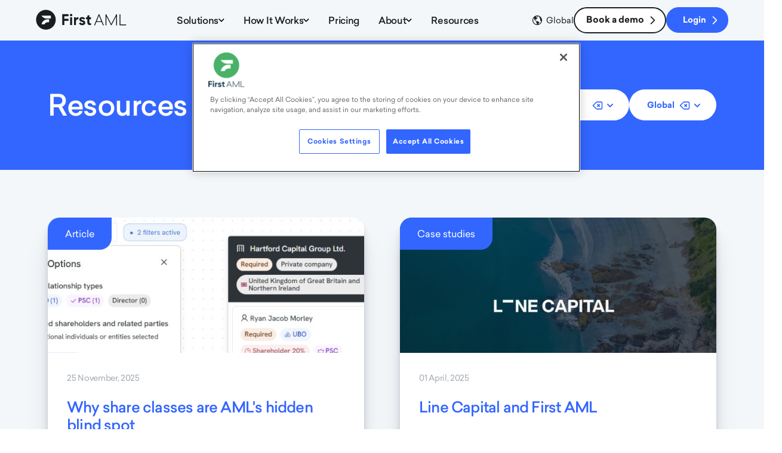

--- FILE ---
content_type: text/html; charset=utf-8
request_url: https://www.firstaml.com/resources/?topic=financial-services
body_size: 15329
content:
<!DOCTYPE html>
<html lang="en-US" class="no-js">
<head>
  <title>Resources | First AML</title>
  <meta http-equiv="X-UA-Compatible" content="IE=edge"/>
  <meta name="viewport" content="width=device-width, initial-scale=1">
  <meta http-equiv="Content-type" content="text/html; charset=utf-8"/>
  
  
  <meta name="apple-mobile-web-app-capable" content="yes">
  <meta name="theme-color" content="#f26522">

  <meta name="title" content="Resources | First AML"/>
  <meta name="description" content="Keep up-to-date with the latest in AML and find useful AML resources here."/>
  
  <link rel="alternate" hreflang="en-au" href="https://www.firstaml.com/au/resources/" />
  <link rel="alternate" hreflang="en-gb" href="https://www.firstaml.com/uk/resources/" />
  <link rel="alternate" hreflang="en-nz" href="https://www.firstaml.com/nz/resources/" />
  <link rel="alternate" hreflang="x-default" href="https://www.firstaml.com/resources/" />
    
  <meta itemprop="name" content="Resources">
  <meta itemprop="description" content="Keep up-to-date with the latest in AML and find useful AML resources here.">
  <meta itemprop="image" content="https://www.firstaml.com/assets/Uploads/logos/firstaml-logos/firstaml__FillWzYwMCwzMzVd.jpg">
  
  <meta name="twitter:card" content="summary_large_image">
  <meta name="twitter:site" content="">
  <meta name="twitter:title" content="Resources">
  <meta name="twitter:description" content="Keep up-to-date with the latest in AML and find useful AML resources here.">
  <meta name="twitter:image:src" content="https://www.firstaml.com/assets/Uploads/logos/firstaml-logos/firstaml__FillWzEyMDAsNjI4XQ.jpg">
  
  <meta property="og:title" content="Resources" />
  <meta property="og:type" content="article" />
  <meta property="og:url" content="https://www.firstaml.com/resources/" />
  <meta property="og:image" content="https://www.firstaml.com/assets/Uploads/logos/firstaml-logos/firstaml__FillWzYwMCwzMzVd.jpg" />
  <meta property="og:description" content="Keep up-to-date with the latest in AML and find useful AML resources here." />
  <meta property="og:site_name" content="First AML" />
  
  <script>
  window.addEventListener("message", function (message) {
    if (message.data.event == "pardot_form_submit") {

      window.dataLayer = window.dataLayer || [];
      function gtag(){dataLayer.push(arguments)};

      var redirectTo = '';

      try {
        gtag('set', 'user_data', {
          email: message.data.ec_data.sha256_email_address
        })
      } catch(e) {}

      try {
        var url = message.data.redirect_to
        if (typeof url === 'string' && url.startsWith('https://www.firstaml.com')) {
          redirectTo = url
        }
      } catch(e) {}

      try {
        // Send event
        dataLayer.push({
          'event': "pardot_form_submit",
          'form_name': message.data.form_name,
          'ec_data': message.data.ec_data,
          'eventCallback': function () {
            if (redirectTo) {
              window.location = redirectTo
            }
          },
          'eventTimeout' : 2000
        });
        
      } catch(e) { 
        console.warn(e, redirectTo)
        if (redirectTo) {
          window.location = redirectTo
        }
      }
    }
  });
</script>


  <link rel="dns-prefetch" href="https://www.google-analytics.com">
  <link rel="dns-prefetch" href="https://www.googletagmanager.com/">

  <link rel="apple-touch-icon-precomposed" sizes="144x144" href="/_static/firstaml/images/f/apple-touch-icon-144x144.png" />
  <link rel="icon" type="image/png" href="/_static/firstaml/images/f/favicon-96x96.png" sizes="96x96" />
  <link rel="icon" type="image/png" href="/_static/firstaml/images/f/favicon-32x32.png" sizes="32x32" />
  <link rel="icon" type="image/png" href="/_static/firstaml/images/f/favicon-16x16.png" sizes="16x16" />
  <meta name="msapplication-TileImage" content="/_static/firstaml/images/f/mstile-144x144.png" />

  

  <link nonce="" rel="preload" href="/_static/firstaml/dist/vendor.8a3d31ed.js" as="script" crossorigin="true">
  <link nonce="" rel="preload" href="/_static/firstaml/dist/main.8dba7b13.js" as="script" crossorigin="true">

  
    
    <link rel="stylesheet" href="/_static/firstaml/dist/main.e42fda0fac2e324f99c7.css">
    <link rel="stylesheet" href="//fast.fonts.net/t/1.css?apiType=css&projectid=414ccb46-d269-4f3f-b25a-956e0a89c34c">
    
  

  <style>
    [v-cloak] { display: none !important; }
  </style>

  
    
    <!-- Google Tag Manager -->
    <script id="gtmScript" nonce="">(function(w,d,s,l,i){w[l]=w[l]||[];w[l].push({'gtm.start':
    new Date().getTime(),event:'gtm.js'});var f=d.getElementsByTagName(s)[0],
    j=d.createElement(s),dl=l!='dataLayer'?'&l='+l:'';j.async=true;j.src=
    'https://www.googletagmanager.com/gtm.js?id='+i+dl;var n=d.querySelector('[nonce]');
    n&&j.setAttribute('nonce',n.nonce||n.getAttribute('nonce'));f.parentNode.insertBefore(j,f);
    })(window,document,'script','dataLayer','GTM-M25HX89');</script>
    <!-- End Google Tag Manager -->
    
  
  
</head>
<body >
  <div id="loading-screen"></div>

  
    
    <!-- Google Tag Manager (noscript) -->
    <noscript><iframe src="https://www.googletagmanager.com/ns.html?id=GTM-M25HX89" height="0" width="0" style="display:none;visibility:hidden"></iframe></noscript>
    <!-- End Google Tag Manager (noscript) -->
    
  

  <!--[if lt IE 10]>
  <p class="browserupgrade">You are using an <strong>outdated</strong> browser. Please <a href="http://browsehappy.com/">upgrade your browser</a> to improve your experience.</p>
  <![endif]-->

  <svg class="u-hide">
  <symbol id="facebook-icon" width="48" height="48" viewBox="0 0 48 48" fill="currentColor" ><path d="M0 24C0 10.7452 10.7452 0 24 0C37.2548 0 48 10.7452 48 24C48 37.2548 37.2548 48 24 48C10.7452 48 0 37.2548 0 24ZM26.5016 38.1115V25.0542H30.1059L30.5836 20.5546H26.5016L26.5077 18.3025C26.5077 17.1289 26.6192 16.5001 28.3048 16.5001H30.5581V12H26.9532C22.6231 12 21.0991 14.1828 21.0991 17.8536V20.5551H18.4V25.0547H21.0991V38.1115H26.5016Z" /></symbol>
  <symbol id="linkedin-icon" width="48" height="48" viewBox="0 0 48 48" fill="currentColor"><path d="M0 24C0 10.7452 10.7452 0 24 0C37.2548 0 48 10.7452 48 24C48 37.2548 37.2548 48 24 48C10.7452 48 0 37.2548 0 24ZM16.9605 19.8778H11.5216V36.2196H16.9605V19.8778ZM17.3188 14.8227C17.2835 13.2204 16.1377 12 14.277 12C12.4164 12 11.2 13.2204 11.2 14.8227C11.2 16.3918 12.3805 17.6473 14.2064 17.6473H14.2412C16.1377 17.6473 17.3188 16.3918 17.3188 14.8227ZM36.5754 26.8497C36.5754 21.8303 33.8922 19.4941 30.3131 19.4941C27.4254 19.4941 26.1326 21.0802 25.4107 22.1929V19.8783H19.9711C20.0428 21.4117 19.9711 36.22 19.9711 36.22H25.4107V27.0934C25.4107 26.605 25.446 26.1178 25.5898 25.7681C25.9829 24.7924 26.8779 23.7822 28.3805 23.7822C30.3494 23.7822 31.1365 25.2807 31.1365 27.4767V36.2196H36.5752L36.5754 26.8497Z" /></symbol>
  <symbol id="twitter-icon" width="48" height="48" viewBox="0 0 48 48" fill="currentColor"><path d="M0 24C0 10.7452 10.7452 0 24 0C37.2548 0 48 10.7452 48 24C48 37.2548 37.2548 48 24 48C10.7452 48 0 37.2548 0 24ZM23.2812 19.5075L23.3316 20.338L22.4922 20.2363C19.4369 19.8465 16.7677 18.5245 14.5013 16.3043L13.3934 15.2027L13.108 16.0162C12.5036 17.8296 12.8897 19.7448 14.1488 21.0328C14.8203 21.7446 14.6692 21.8463 13.5109 21.4226C13.108 21.287 12.7554 21.1854 12.7219 21.2362C12.6044 21.3548 13.0073 22.8971 13.3262 23.5072C13.7627 24.3546 14.6524 25.1851 15.6261 25.6766L16.4487 26.0664L15.475 26.0833C14.5349 26.0833 14.5013 26.1003 14.6021 26.4562C14.9378 27.5578 16.264 28.7272 17.7413 29.2357L18.7822 29.5916L17.8756 30.1339C16.5326 30.9135 14.9546 31.3542 13.3766 31.3881C12.6211 31.405 12 31.4728 12 31.5237C12 31.6931 14.0481 32.6422 15.24 33.0151C18.8157 34.1167 23.063 33.6422 26.2526 31.7609C28.5189 30.422 30.7852 27.7612 31.8428 25.1851C32.4136 23.8123 32.9844 21.304 32.9844 20.1007C32.9844 19.3211 33.0347 19.2194 33.9748 18.2872C34.5288 17.7449 35.0492 17.1517 35.15 16.9822C35.3178 16.6602 35.3011 16.6602 34.4449 16.9483C33.018 17.4568 32.8165 17.389 33.5216 16.6263C34.042 16.084 34.6631 15.101 34.6631 14.8129C34.6631 14.762 34.4113 14.8468 34.1259 14.9993C33.8238 15.1688 33.1523 15.423 32.6486 15.5756L31.7421 15.8637L30.9195 15.3044C30.4663 14.9993 29.8283 14.6604 29.4926 14.5587C28.6364 14.3214 27.327 14.3553 26.5548 14.6265C24.4563 15.3891 23.1301 17.3551 23.2812 19.5075Z" /></symbol>
  <symbol id="wechat-icon" width="48" height="48" viewBox="0 0 48 48" fill="currentColor"><path d="M0 24C0 10.7452 10.7452 0 24 0C37.2548 0 48 10.7452 48 24C48 37.2548 37.2548 48 24 48C10.7452 48 0 37.2548 0 24ZM30.2424 19.2856C30.404 19.2856 30.564 19.2872 30.7232 19.296C29.8816 14.7096 25.1448 11.2 19.428 11.2C13.116 11.2 8 15.4792 8 20.7576C8 23.8528 9.7584 26.604 12.4856 28.3504C12.5208 28.3728 12.5904 28.4168 12.5904 28.4168L11.4864 31.8752L15.6176 29.7712C15.6176 29.7712 15.7472 29.808 15.812 29.8272C16.9472 30.1432 18.1648 30.3144 19.428 30.3144C19.6856 30.3144 19.9416 30.304 20.196 30.2912C19.9616 29.564 19.8328 28.8 19.8328 28.0112C19.8328 23.1912 24.4952 19.2856 30.2424 19.2856ZM20.6729 28.0673C20.6729 32.5273 24.9969 36.1425 30.3297 36.1425C31.3961 36.1425 32.4249 35.9969 33.3833 35.7289C33.4385 35.7145 33.5481 35.6817 33.5481 35.6817L37.0369 37.4609L36.1041 34.5377C36.1041 34.5377 36.1633 34.5009 36.1929 34.4825C38.4961 33.0073 39.9825 30.6833 39.9825 28.0673C39.9825 23.6089 35.6601 19.9937 30.3297 19.9937C24.9969 19.9937 20.6729 23.6089 20.6729 28.0673Z" /><path d="M23.4048 15.9128C24.2912 15.9128 25.0088 16.6072 25.0088 17.4656C25.0088 18.3232 24.2912 19.02 23.4048 19.02C22.5176 19.02 21.8008 18.3232 21.8008 17.4656C21.8008 16.6072 22.5176 15.9128 23.4048 15.9128" /><path d="M32.332 25.2857C32.332 24.5625 32.9384 23.9745 33.6872 23.9745C34.4368 23.9745 35.0432 24.5625 35.0432 25.2857C35.0432 26.0121 34.4368 26.6009 33.6872 26.6009C32.9384 26.6009 32.332 26.0121 32.332 25.2857" /><path d="M25.6128 25.2857C25.6128 24.5625 26.2208 23.9745 26.9688 23.9745C27.7184 23.9745 28.3256 24.5625 28.3256 25.2857C28.3256 26.0121 27.7184 26.6009 26.9688 26.6009C26.2208 26.6009 25.6128 26.0121 25.6128 25.2857" /><path d="M15.4512 19.02C14.5648 19.02 13.8464 18.3232 13.8464 17.4656C13.8464 16.6072 14.5648 15.9128 15.4512 15.9128C16.3376 15.9128 17.0576 16.6072 17.0576 17.4656C17.0576 18.3232 16.3376 19.02 15.4512 19.02" /></symbol>
  <symbol id="vimeo-icon" width="48" height="48" viewBox="0 0 48 48" fill="currentColor"><path d="M0 24C0 10.7452 10.7452 0 24 0C37.2548 0 48 10.7452 48 24C48 37.2548 37.2548 48 24 48C10.7452 48 0 37.2548 0 24ZM37.586 19.362C37.757 15.6108 36.3612 13.6919 33.4021 13.6052C29.4108 13.4767 26.7067 15.7281 25.2909 20.3633C26.0222 20.0498 26.7333 19.8911 27.4228 19.8911C28.8874 19.8911 29.5337 20.7147 29.3613 22.3576C29.2743 23.3533 28.628 24.802 27.4228 26.7056C26.2152 28.6106 25.3092 29.5624 24.7071 29.5624C23.9309 29.5624 23.2199 28.0962 22.5729 25.1607C22.3557 24.2995 21.9682 22.0993 21.4086 18.561C20.8908 15.282 19.5112 13.7503 17.2708 13.9659C16.3223 14.0526 14.8982 14.9144 13.0025 16.5517C11.6233 17.8021 10.2214 19.0508 8.8 20.2992L10.1543 22.0441C11.4453 21.1415 12.1991 20.6881 12.4147 20.6881C13.4037 20.6881 14.3276 22.2387 15.1898 25.3367C15.9649 28.1779 16.7391 31.0188 17.5139 33.86C18.6746 36.9595 20.0951 38.5082 21.7746 38.5082C24.4836 38.5082 27.7967 35.9632 31.7123 30.8756C35.5 26.0032 37.4578 22.1654 37.586 19.362Z" /></symbol>
  <symbol id="youtube-icon" width="48" height="48" viewBox="0 0 48 48" fill="currentColor"><path d="M0 24C0 10.7452 10.7452 0 24 0C37.2548 0 48 10.7452 48 24C48 37.2548 37.2548 48 24 48C10.7452 48 0 37.2548 0 24ZM36.265 18.0732C35.9706 16.9422 35.1031 16.0516 34.0016 15.7493C32.0054 15.2 24 15.2 24 15.2C24 15.2 15.9946 15.2 13.9983 15.7493C12.8967 16.0516 12.0292 16.9422 11.7348 18.0732C11.2 20.123 11.2 24.4 11.2 24.4C11.2 24.4 11.2 28.6768 11.7348 30.7268C12.0292 31.8578 12.8967 32.7484 13.9983 33.0508C15.9946 33.6 24 33.6 24 33.6C24 33.6 32.0054 33.6 34.0016 33.0508C35.1031 32.7484 35.9706 31.8578 36.265 30.7268C36.8 28.6768 36.8 24.4 36.8 24.4C36.8 24.4 36.8 20.123 36.265 18.0732Z" /><path d="M21.6001 28.8V20.8L28.0001 24.8001L21.6001 28.8Z" /></symbol>
  <symbol id="instagram-icon" width="48" height="48" viewBox="0 0 48 48" fill="currentColor" ><path d="M0 24C0 10.7452 10.7452 0 24 0C37.2548 0 48 10.7452 48 24C48 37.2548 37.2548 48 24 48C10.7452 48 0 37.2548 0 24ZM24.0012 11.2C20.5249 11.2 20.0886 11.2152 18.7233 11.2773C17.3606 11.3397 16.4305 11.5555 15.6166 11.872C14.7747 12.1989 14.0606 12.6363 13.3491 13.348C12.6371 14.0595 12.1997 14.7736 11.8717 15.6152C11.5544 16.4294 11.3384 17.3598 11.2771 18.7219C11.216 20.0873 11.2 20.5238 11.2 24.0001C11.2 27.4764 11.2155 27.9114 11.2773 29.2767C11.34 30.6394 11.5557 31.5695 11.872 32.3834C12.1992 33.2253 12.6365 33.9394 13.3483 34.6509C14.0595 35.3629 14.7736 35.8013 15.615 36.1283C16.4294 36.4448 17.3598 36.6605 18.7222 36.7229C20.0876 36.7851 20.5236 36.8003 23.9996 36.8003C27.4762 36.8003 27.9111 36.7851 29.2765 36.7229C30.6391 36.6605 31.5703 36.4448 32.3848 36.1283C33.2264 35.8013 33.9394 35.3629 34.6506 34.6509C35.3626 33.9394 35.8 33.2253 36.128 32.3837C36.4427 31.5695 36.6587 30.6391 36.7227 29.277C36.784 27.9116 36.8 27.4764 36.8 24.0001C36.8 20.5238 36.784 20.0876 36.7227 18.7222C36.6587 17.3595 36.4427 16.4294 36.128 15.6155C35.8 14.7736 35.3626 14.0595 34.6506 13.348C33.9386 12.636 33.2266 12.1987 32.384 11.872C31.5679 11.5555 30.6373 11.3397 29.2746 11.2773C27.9092 11.2152 27.4746 11.2 23.9972 11.2H24.0012Z" /><path d="M22.8529 13.5067C23.1937 13.5062 23.574 13.5067 24.0012 13.5067C27.4188 13.5067 27.8239 13.519 29.1735 13.5803C30.4215 13.6374 31.0989 13.8459 31.5501 14.0211C32.1474 14.2531 32.5733 14.5304 33.021 14.9784C33.469 15.4264 33.7464 15.8531 33.9789 16.4505C34.1541 16.9011 34.3629 17.5785 34.4197 18.8265C34.481 20.1758 34.4944 20.5812 34.4944 23.9972C34.4944 27.4132 34.481 27.8186 34.4197 29.1679C34.3626 30.4159 34.1541 31.0933 33.9789 31.5439C33.7469 32.1413 33.469 32.5666 33.021 33.0144C32.573 33.4624 32.1477 33.7397 31.5501 33.9717C31.0994 34.1477 30.4215 34.3557 29.1735 34.4128C27.8242 34.4741 27.4188 34.4874 24.0012 34.4874C20.5833 34.4874 20.1782 34.4741 18.8289 34.4128C17.5809 34.3552 16.9035 34.1466 16.4521 33.9714C15.8547 33.7394 15.428 33.4621 14.98 33.0141C14.532 32.5661 14.2547 32.1405 14.0222 31.5429C13.847 31.0922 13.6382 30.4149 13.5814 29.1669C13.52 27.8175 13.5078 27.4122 13.5078 23.994C13.5078 20.5758 13.52 20.1726 13.5814 18.8233C13.6384 17.5753 13.847 16.8979 14.0222 16.4467C14.2542 15.8494 14.532 15.4227 14.98 14.9747C15.428 14.5267 15.8547 14.2494 16.4521 14.0168C16.9033 13.8408 17.5809 13.6328 18.8289 13.5755C20.0097 13.5222 20.4673 13.5062 22.8529 13.5035V13.5067ZM30.8338 15.632C29.9858 15.632 29.2978 16.3193 29.2978 17.1675C29.2978 18.0155 29.9858 18.7035 30.8338 18.7035C31.6818 18.7035 32.3698 18.0155 32.3698 17.1675C32.3698 16.3195 31.6818 15.632 30.8338 15.632ZM24.0012 17.4267C20.371 17.4267 17.4278 20.37 17.4278 24.0001C17.4278 27.6303 20.371 30.5722 24.0012 30.5722C27.6314 30.5722 30.5735 27.6303 30.5735 24.0001C30.5735 20.37 27.6314 17.4267 24.0012 17.4267Z" /><path d="M24.0012 19.7334C26.3575 19.7334 28.2679 21.6436 28.2679 24.0001C28.2679 26.3564 26.3575 28.2668 24.0012 28.2668C21.6446 28.2668 19.7345 26.3564 19.7345 24.0001C19.7345 21.6436 21.6446 19.7334 24.0012 19.7334Z" /></symbol>
  <symbol id="whatsapp-icon" width="48" height="48" viewBox="0 0 48 48" fill="currentColor"><path d="M24 48C10.7452 48 0 37.2548 0 24C0 10.7452 10.7452 0 24 0C37.2548 0 48 10.7452 48 24C48 37.2548 37.2548 48 24 48ZM24.7911 37.3525C32.6595 37.3493 39.059 30.9483 39.0621 23.0815C39.0637 19.2683 37.5806 15.6828 34.8862 12.9854C32.1918 10.2879 28.6086 8.80165 24.7909 8.8C16.9248 8.8 10.5228 15.2017 10.5196 23.0702C10.5186 25.5855 11.1757 28.0405 12.4246 30.2048L10.4 37.6L17.9653 35.6155C20.0498 36.7524 22.3967 37.3517 24.7852 37.3525H24.7911Z" /><path d="M18.3159 33.0319L13.8265 34.2096L15.0248 29.8324L14.7428 29.3836C13.5554 27.4951 12.9283 25.3124 12.9292 23.0711C12.9318 16.5311 18.2529 11.2104 24.7958 11.2104C27.964 11.2115 30.9422 12.4469 33.1817 14.689C35.4212 16.9311 36.6538 19.9112 36.6526 23.0807C36.6499 29.6212 31.3289 34.9424 24.7911 34.9424H24.7863C22.6578 34.9415 20.5702 34.3697 18.749 33.289L18.3159 33.0319ZM31.9808 26.4751C31.8917 26.3264 31.654 26.2372 31.2974 26.0586C30.9408 25.8801 29.1877 25.0176 28.8608 24.8985C28.534 24.7795 28.2961 24.7201 28.0585 25.0769C27.8208 25.4339 27.1374 26.2372 26.9294 26.4751C26.7214 26.7131 26.5133 26.7429 26.1569 26.5644C25.8003 26.3859 24.6513 26.0094 23.2893 24.7945C22.2292 23.8489 21.5135 22.6813 21.3055 22.3243C21.0975 21.9673 21.2834 21.7743 21.4619 21.5965C21.6223 21.4367 21.8185 21.1799 21.9968 20.9718C22.1751 20.7636 22.2345 20.6148 22.3533 20.377C22.4722 20.1389 22.4128 19.9307 22.3236 19.7522C22.2345 19.5737 21.5213 17.8185 21.2242 17.1045C20.9347 16.4092 20.6408 16.5034 20.4219 16.4924C20.2141 16.482 19.9762 16.4798 19.7385 16.4798C19.5008 16.4798 19.1144 16.569 18.7876 16.926C18.4607 17.283 17.5395 18.1457 17.5395 19.9008C17.5395 21.656 18.8173 23.3516 18.9956 23.5896C19.1739 23.8276 21.51 27.4293 25.0871 28.9739C25.9379 29.3413 26.602 29.5607 27.12 29.725C27.9742 29.9965 28.7516 29.9582 29.3659 29.8663C30.0511 29.764 31.4756 29.0038 31.7729 28.1709C32.0699 27.3378 32.0699 26.6238 31.9808 26.4751Z" /></symbol>
  <symbol id="icon-play" class="c-icon-play" width="37" height="45" viewBox="0 0 37 45" fill="currentColor"><path d="M37 22.469C37 23.0546 36.8073 23.5303 36.4219 23.8962C36.0365 24.2622 35.8438 24.4451 35.8438 24.4451L4.19141 44.2794C3.03515 45.0601 2.04753 45.2064 1.22852 44.7185C0.409501 44.2306 0 43.2547 0 41.7909V3.22032C0 1.75653 0.409501 0.780688 1.22852 0.292758C2.04753 -0.195171 3.03515 -0.0731906 4.19141 0.658703L35.8438 20.5661C35.8438 20.5661 36.0365 20.7491 36.4219 21.115C36.8073 21.481 37 21.9323 37 22.469Z" /></symbol>
  <symbol id="icon-stop" class="c-icon-stop" width="45" height="45" viewBox="0 0 45 45" fill="currentColor"><rect width="45" height="45" rx="3" /></symbol> 
  <symbol id="regions-icon" width="16" height="16" viewBox="0 0 16 16" fill="currentColor"><path d="M2.34615 2.34615C3.91026 0.782044 5.79486 0 8 0C10.2051 0 12.0897 0.782044 13.6538 2.34615C15.218 3.91026 16 5.79486 16 8C16 10.2051 15.218 12.0897 13.6538 13.6538C12.0897 15.218 10.2051 16 8 16C5.79486 16 3.91026 15.218 2.34615 13.6538C0.782044 12.0897 0 10.2051 0 8C0 5.79486 0.782044 3.91026 2.34615 2.34615ZM7.15385 14.8077C7.20513 14.7051 7.27564 14.5641 7.36538 14.3846C7.45513 14.2051 7.52564 14.0641 7.57692 13.9615C7.62821 13.859 7.65385 13.75 7.65385 13.6346C7.65385 13.5192 7.58974 13.4103 7.46154 13.3077C7.05128 12.9487 6.75641 12.6795 6.57692 12.5C6.52564 12.4487 6.44872 12.3013 6.34615 12.0577C6.24359 11.8141 6.20513 11.6667 6.23077 11.6154C6.35898 11.3846 6.46154 11.0769 6.53846 10.6923C6.61539 10.3846 6.44872 10.1026 6.03846 9.84615C5.85897 9.74359 5.67949 9.61539 5.5 9.46154C5.32051 9.30769 5.1218 9.14103 4.90385 8.96154C4.6859 8.78205 4.51282 8.64103 4.38462 8.53846C3.92307 8.20513 3.66667 7.96154 3.61538 7.80769C3.38461 7.14102 3.25641 6.78205 3.23077 6.73077C3 6.39743 2.85897 6.04487 2.80769 5.67308C2.75641 5.30128 2.76923 4.91026 2.84615 4.5C2.84615 4.32051 2.82051 4 2.76923 3.53846C1.6923 4.76924 1.15385 6.2564 1.15385 8C1.15385 9.89745 1.82051 11.5128 3.15385 12.8462C4.25642 13.9487 5.58974 14.6026 7.15385 14.8077ZM12.8462 12.8462C13.7436 11.9487 14.3462 10.8974 14.6538 9.69231L13.9231 9.61538C13.3846 9 13.0897 8.42308 13.0385 7.88462C13.0128 7.65384 13 7.29487 13 6.80769C13 6.32051 12.9744 5.94872 12.9231 5.69231C12.8718 5.46154 12.6987 5.14103 12.4038 4.73077C12.109 4.32051 11.9359 4.05128 11.8846 3.92308C11.8077 3.74359 11.6859 3.47436 11.5192 3.11538C11.3526 2.75641 11.2179 2.48718 11.1154 2.30769C11.141 2.30769 11.1859 2.32051 11.25 2.34615C11.3141 2.37179 11.359 2.39744 11.3846 2.42308C11.641 2.37179 11.8205 2.34615 11.9231 2.34615C11.1026 1.75641 10.1282 1.38462 9 1.23077V1.53846L9.15385 1.88462L8.61538 2.38462L8.26923 2.26923L7.88462 1.88462L7.5 1.42308L6.96154 1.23077C6.42307 1.30769 5.84616 1.47436 5.23077 1.73077V2C5.30769 1.94872 5.44872 1.89744 5.65385 1.84615C5.85898 1.79487 6.01282 1.74359 6.11538 1.69231C6.16667 1.66667 6.37179 1.78205 6.73077 2.03846C6.70513 2.0641 6.5641 2.1859 6.30769 2.40385C6.05128 2.6218 5.91026 2.76923 5.88462 2.84615C5.88462 2.87179 5.92949 2.92949 6.01923 3.01923C6.10897 3.10897 6.15385 3.17949 6.15385 3.23077C6.15385 3.30769 6.14744 3.41667 6.13462 3.55769C6.12179 3.69872 6.11538 3.80769 6.11538 3.88462C6.65385 3.34615 6.9359 3.07692 6.96154 3.07692C7.19231 3.02564 7.47436 3.13461 7.80769 3.40385C8.14103 3.67308 8.33333 3.89744 8.38462 4.07692C8.41026 4.15385 8.35898 4.26282 8.23077 4.40385C8.10256 4.54487 7.89744 4.73077 7.61538 4.96154C7.33333 5.19231 7.16667 5.33333 7.11538 5.38462C7.0641 5.4359 6.94872 5.51923 6.76923 5.63462C6.58974 5.75 6.46154 5.85897 6.38462 5.96154C6.30769 6.0641 6.29487 6.17949 6.34615 6.30769C6.60257 6.82052 6.66667 7.1282 6.53846 7.23077C6.48718 7.28205 6.42308 7.28846 6.34615 7.25C6.26923 7.21154 6.21154 7.16667 6.17308 7.11538C6.13462 7.0641 6.08333 7 6.01923 6.92308C5.95513 6.84615 5.91026 6.79487 5.88462 6.76923C5.73077 6.58974 5.24359 6.5 4.42308 6.5C4.42308 7.32052 4.61538 7.87179 5 8.15385C6.05129 8.92308 6.65385 9.34615 6.80769 9.42308C6.96154 9.5 7.26923 9.5 7.73077 9.42308C8.19231 9.34615 8.48718 9.35897 8.61538 9.46154C9.46154 10.0513 10.0641 10.4231 10.4231 10.5769C10.6538 10.6538 10.9103 10.8269 11.1923 11.0962C11.4744 11.3654 11.5513 11.5897 11.4231 11.7692C11.0897 12.2821 10.9103 12.5769 10.8846 12.6538C10.6795 13.0897 10.4231 13.4103 10.1154 13.6154C9.78205 13.8718 9.51282 14.2436 9.30769 14.7308C10.6923 14.4487 11.8718 13.8205 12.8462 12.8462Z" /></symbol>
  <symbol id="icon-play-grad" viewBox="0 0 71.42 71.42"><defs><style nonce="">.cls-1{stroke-miterlimit:10;stroke-width:0.59px;stroke:url(#linear-gradient);}.cls-2{fill:#fff;}</style><linearGradient id="linear-gradient" x1="10.46" y1="10.46" x2="60.96" y2="60.96" gradientUnits="userSpaceOnUse"><stop offset="0" stop-color="#e6e6ff" stop-opacity="0.6"/><stop offset="1" stop-color="#505064" stop-opacity="0.4"/></linearGradient></defs><circle class="cls-1" cx="35.71" cy="35.71" r="35.42"/><path class="cls-2" d="M48.55,35c.21.1.32.36.32.78s-.11.67-.32.78L29.8,47.35h-.47q-.78,0-.78-.63V25c0-.63.26-.94.78-.94a1.17,1.17,0,0,1,.47.15Z"/></symbol>
  <symbol id="icon-burger" fill="none" viewBox="0 0 24 24" stroke="currentColor" stroke-width="2"><path stroke-linecap="round" stroke-linejoin="round" d="M4 6h16M4 12h16M4 18h16" /></symbol>
  <symbol id="icon-close" fill="none" viewBox="0 0 24 24" stroke="currentColor" stroke-width="2"><path stroke-linecap="round" stroke-linejoin="round" d="M6 18L18 6M6 6l12 12" /></symbol>
  <symbol id="icon-select" viewBox="0 0 20 20" fill="currentColor" stroke-width="1"><path fill-rule="evenodd" d="M5.293 7.293a1 1 0 011.414 0L10 10.586l3.293-3.293a1 1 0 111.414 1.414l-4 4a1 1 0 01-1.414 0l-4-4a1 1 0 010-1.414z" clip-rule="evenodd" /></symbol>
  <symbol id="icon-select-reset" fill="none" viewBox="0 0 24 24" stroke="currentColor" stroke-width="2"><path stroke-linecap="round" stroke-linejoin="round" d="M12 14l2-2m0 0l2-2m-2 2l-2-2m2 2l2 2M3 12l6.414 6.414a2 2 0 001.414.586H19a2 2 0 002-2V7a2 2 0 00-2-2h-8.172a2 2 0 00-1.414.586L3 12z" /></symbol>  
  <symbol id="icon-tag"viewBox="0 0 20 20" fill="currentColor"><path d="M19.3347 0H19.2931H19.2516H10.894C10.6722 0.0277779 10.4366 0.152777 10.1871 0.375L0.37422 10.2083C0.124739 10.4583 0 10.7708 0 11.1458C0 11.5208 0.124739 11.8333 0.37422 12.0833L7.90021 19.625C8.14969 19.875 8.46154 20 8.83576 20C9.20998 20 9.52183 19.875 9.77131 19.625L19.5842 9.79167C19.8337 9.54167 19.9584 9.30556 19.9584 9.08333V0.666667C19.9584 0.472221 19.903 0.312501 19.7921 0.1875C19.6812 0.0624995 19.5288 0 19.3347 0ZM18.6279 8.83333C18.6001 8.88889 18.5863 8.91667 18.5863 8.91667L8.85655 18.6667L1.33056 11.125L11.0603 1.375C11.088 1.375 11.1157 1.36111 11.1435 1.33333H18.6279V8.83333ZM16.1331 2.875C16.0222 2.98611 15.9667 3.13889 15.9667 3.33333C15.9667 3.52778 16.0291 3.6875 16.1538 3.8125C16.2786 3.9375 16.438 4 16.632 4C16.8261 4 16.9854 3.9375 17.1102 3.8125C17.2349 3.6875 17.2973 3.52778 17.2973 3.33333C17.2973 3.13889 17.2349 2.97917 17.1102 2.85417C16.9854 2.72917 16.8261 2.66667 16.632 2.66667C16.438 2.66667 16.2717 2.73611 16.1331 2.875Z" fill="currentColour"/></symbol>
  <symbol id="icon-left" fill="none" viewBox="0 0 24 24" stroke="currentColor" stroke-width="2"><path stroke-linecap="round" stroke-linejoin="round" d="M15 19l-7-7 7-7" /></symbol>
  <symbol id="icon-right" fill="none" viewBox="0 0 24 24" stroke="currentColor" stroke-width="2"><path stroke-linecap="round" stroke-linejoin="round" d="M9 5l7 7-7 7" /></symbol>
  <symbol id="icon-up" fill="none" viewBox="0 0 24 24" stroke="currentColor" stroke-width="2"><path stroke-linecap="round" stroke-linejoin="round" d="M5 15l7-7 7 7" /></symbol>
  <symbol id="icon-down" fill="none" viewBox="0 0 24 24" stroke="currentColor" stroke-width="2"><path stroke-linecap="round" stroke-linejoin="round" d="M19 9l-7 7-7-7" /></symbol>
  <symbol id="icon-tick" viewBox="0 0 26 26" fill="none"><path d="M13 26C20.1797 26 26 20.1797 26 13C26 5.8203 20.1797 0 13 0C5.8203 0 0 5.8203 0 13C0 20.1797 5.8203 26 13 26Z" fill="#49B269"/><path d="M7 13L11 17" stroke="white" stroke-width="3" stroke-linecap="round"/><path d="M11 17L19 9" stroke="white" stroke-width="3" stroke-linecap="round"/></symbol>
  <symbol id="icon-cross" viewBox="0 0 26 26" fill="none" ><path d="M13 26C20.1797 26 26 20.1797 26 13C26 5.8203 20.1797 0 13 0C5.8203 0 0 5.8203 0 13C0 20.1797 5.8203 26 13 26Z" fill="#A3ABB2"/><path d="M9 17L17 9" stroke="white" stroke-width="3" stroke-linecap="round"/><path d="M17 17L9 9" stroke="white" stroke-width="3" stroke-linecap="round"/></symbol>  
</svg>

  <div id="app" >
    <app-navigation v-slot="{ state }">
  <nav class="c-nav" :class="{'c-nav--open': state.menuOpenState, 'c-nav--stick': state.sticky, 'c-nav--up': state.up === true, 'c-nav--down': state.up === false }">
    <div class="c-nav__inner u-flex u-flex--yc u-px u-full-y">

      <a class="u-flex u-flex--yc u-py--1" href="/" title="First AML">
        <svg xmlns="http://www.w3.org/2000/svg" class="c-logo " viewBox="130 260 1166 260" fill="currentColor">
  <path d="M948.9,450.53l-15.59-38.42h-64.06l-15.75,38.42h-11.5l54.7-132.39h9.03l54.67,132.39h-11.5Zm-19.46-47.26l-28.14-69.07-28.32,69.07h56.46Z"/><polygon points="1110.32 450.53 1110.32 342.21 1054.62 450 1047.71 450 991.57 342.21 991.57 450.53 981.23 450.53 981.23 318.14 990.14 318.14 1051.21 434.6 1112.11 318.14 1121.02 318.14 1121.02 450.53 1110.32 450.53"/><polygon points="1233 441.15 1233 450.54 1151.77 450.54 1151.77 318.14 1162.19 318.14 1162.19 441.15 1233 441.15"/><polygon points="477.39 340.71 477.39 371.79 528.32 371.79 528.32 396.53 477.39 396.53 477.39 447.1 451.54 447.1 451.54 316.09 529.83 316.09 529.83 340.83 477.39 340.71"/><path d="M546.03,327.41c-.05-8.23,6.59-14.95,14.81-14.99,8.23-.05,14.95,6.58,15,14.81,.04,8.23-6.59,14.95-14.82,14.99h-.2c-8.13-.09-14.71-6.67-14.79-14.81m2.81,26.04h24.18v93.57h-24.18v-93.57Z"/><path d="M648.41,351.59v26.89c-12.55-1.52-28.47,4.12-28.47,23.77v44.79h-24.15v-93.57h24.17v16.1c4.79-12.74,16.65-17.98,28.45-17.98"/><path d="M733.92,419.76c0,20.23-17.6,29.96-37.63,29.96-18.73,0-32.6-7.86-39.35-22.27l20.96-11.82c2.63,7.69,8.92,12.19,18.39,12.19,7.67,0,12.93-2.63,12.93-8.07,0-13.68-48.36-6.17-48.36-39.15,0-19.09,16.31-29.78,35.65-29.78,15.17,0,28.3,6.92,35.65,19.85l-20.61,11.14c-2.57-5.95-8.5-9.74-14.97-9.55-5.99,0-10.87,2.63-10.87,7.69-.09,13.96,48.21,5.34,48.21,39.81"/><path d="M783.5,376.7v38.94c0,10.12,7.3,10.32,21.16,9.56v21.93c-33.91,3.74-45.34-6.26-45.34-31.49v-38.94h-16.28v-23.24h16.28v-18.92l24.18-7.31v26.23h21.16v23.24h-21.16Z"/><path className="cls-2" d="M253.16,263.39c-66.37,0-120.16,53.81-120.16,120.16s53.79,120.16,120.16,120.16,120.15-53.79,120.15-120.16c.01-66.35-53.75-120.14-120.11-120.16h-.04Zm39.23,150.73h-19.5c-15.9,.01-30.17,9.72-36.03,24.5h-37.14c6.78-35.04,37.44-60.37,73.14-60.4h19.52v35.89Zm21.1-45.16h-50.76c-22.98,.18-44.78-10.24-59.09-28.22-1.74-2.18-3.34-4.45-4.81-6.82h114.65v35.04Z"/>
</svg>
      </a>

      <div class="u-full-y">
        <div class="c-nav-menu u-full-y" :class="[state.levelClass, {'c-nav-menu--open': state.menuOpenState}]">
          <div class="u-flex u-full-x u-pt u-mb u-px u-hide@desktop">
            <div class="u-full-x">
              <div v-if="state.currentLevel < 1">
              
  <nav class="c-regions">
    <input type="checkbox" id="regions-mob" />
    <label for="regions-mob">
      <svg role="img" class="c-icon c-icon--1" width="16" height="16" viewBox="0 0 16 16" fill="currentColour">
        <use xlink:href="#regions-icon"/>
      </svg>
      <span>Global</span>
    </label>
    <ul class="c-regions__drop c-regions__drop--nav">
      <li class="c-regions__title">Change Region</li>
      
        <li class="c-regions__item">
          <a href="/au/resources/?l=en-au" rel="alternate" hreflang="en-au">AU</a>
        </li>
      
        <li class="c-regions__item">
          <a href="/resources/?l=x-default" rel="alternate" hreflang="x-default">Global</a>
        </li>
      
        <li class="c-regions__item">
          <a href="/nz/resources/?l=en-nz" rel="alternate" hreflang="en-nz">NZ</a>
        </li>
      
        <li class="c-regions__item">
          <a href="/uk/resources/?l=en-gb" rel="alternate" hreflang="en-gb">UK</a>
        </li>
      
    </ul>
    </fieldset>
  </nav>

              </div>
              <div v-else>
                <button class="u-text--azure" @click="state.back()">
                  <svg role="img" viewBox="0 0 24 24" width="24" height="24">
                    <use xlink:href="#icon-left"/>
                  </svg>  
                </button>
              </div>
            </div>
            <button class="c-nav__close" aria-label="Toggle navigation" @click="state.toggleNavigation()" :class="{ 'active c-nav__close--open': state.menuOpenState === true }">
              <svg role="img" viewBox="0 0 24 24" width="24" height="24">
                <use xlink:href="#icon-close"/>
              </svg>
            </button> 
          </div>

          
            <ul class="c-nav-menu__level c-nav-menu__level--1 u-px">
            
              <li class="has-children has-children--is-wide" :class="{ 'is-hovered': state.isVisible(11) }" @mouseenter.self="state.hover(11, $event)" @mouseleave.self="state.hover(11, $event)">
                

<span title="Solutions" class="c-nav-link c-nav-link--cat c-nav-link--top">Solutions</span>

                
                <button aria-label="Open Solutions menu" class="u-text--azure u-hide@desktop" @click.prevent="state.toggle(11)" v-opacity="!state.isVisible(11)">
                  <svg role="img" viewBox="0 0 24 24" width="24" height="24">
                    <use xlink:href="#icon-right"/>
                  </svg>
                </button>
                
                <transition name="t-level">
                  <ul class="c-nav-menu__level c-nav-menu__level--2 c-nav-menu__level--wide-2" v-cloak v-show="state.isVisible(11)">
  
    <li class="c-nav-menu__group c-nav-menu__group--2">
      

<span title="Industries" class="c-nav-link c-nav-link--cat c-nav-link--group">Industries</span>

      
      <ul class="c-nav-menu__level c-nav-menu__level--3 c-nav-menu__level--wide-3">
        
          <li class="c-nav-menu__group c-nav-menu__group--3">
            

<a href="/solutions/industries/accounting/" title="Accounting " class="c-nav-link c-nav-link--compact">Accounting</a>

          </li>
        
          <li class="c-nav-menu__group c-nav-menu__group--3">
            

<a href="/solutions/industries/law-and-conveyancing/" title="Law and Conveyancing" class="c-nav-link c-nav-link--compact">Law and Conveyancing</a>

          </li>
        
          <li class="c-nav-menu__group c-nav-menu__group--3">
            

<a href="/solutions/industries/real-estate/" title="Real estate" class="c-nav-link c-nav-link--compact">Real Estate</a>

          </li>
        
          <li class="c-nav-menu__group c-nav-menu__group--3">
            

<a href="/solutions/industries/finance/" title="Finance" class="c-nav-link c-nav-link--compact">Finance</a>

          </li>
        
      </ul>
      
    </li>
  
    <li class="c-nav-menu__group c-nav-menu__group--2">
      

<span title="Problems we solve" class="c-nav-link c-nav-link--cat c-nav-link--group">Problems we solve</span>

      
      <ul class="c-nav-menu__level c-nav-menu__level--3 c-nav-menu__level--wide-3">
        
          <li class="c-nav-menu__group c-nav-menu__group--3">
            

<a href="/solutions/problems-we-solve/manual-processes/" title="Manual processes" class="c-nav-link c-nav-link--compact">Manual processes</a>

          </li>
        
          <li class="c-nav-menu__group c-nav-menu__group--3">
            

<a href="/solutions/problems-we-solve/compliance-requirements/" title="Understanding compliance requirements" class="c-nav-link c-nav-link--compact">Understanding Compliance Requirements</a>

          </li>
        
          <li class="c-nav-menu__group c-nav-menu__group--3">
            

<a href="/solutions/problems-we-solve/non-standard-kyc-kyb/" title="Non standard KYC/B" class="c-nav-link c-nav-link--compact">Non Standard KYC/B</a>

          </li>
        
          <li class="c-nav-menu__group c-nav-menu__group--3">
            

<a href="/solutions/problems-we-solve/the-onboarding-experience/" title="The onboarding experience" class="c-nav-link c-nav-link--compact">The Onboarding Experience</a>

          </li>
        
          <li class="c-nav-menu__group c-nav-menu__group--3">
            

<a href="/solutions/problems-we-solve/scaling-compliance/" title="Scaling compliance" class="c-nav-link c-nav-link--compact">Scaling Compliance</a>

          </li>
        
          <li class="c-nav-menu__group c-nav-menu__group--3">
            

<a href="/solutions/problems-we-solve/counterparty-aml/" title="Counterparty AML" class="c-nav-link c-nav-link--compact">Counterparty AML</a>

          </li>
        
      </ul>
      
    </li>
  
</ul>
                </transition>
                
                
              </li>
            
              <li class="has-children has-children--is-wide" :class="{ 'is-hovered': state.isVisible(840) }" @mouseenter.self="state.hover(840, $event)" @mouseleave.self="state.hover(840, $event)">
                

<span title="How It Works" class="c-nav-link c-nav-link--cat c-nav-link--top">How It Works</span>

                
                <button aria-label="Open How It Works menu" class="u-text--azure u-hide@desktop" @click.prevent="state.toggle(840)" v-opacity="!state.isVisible(840)">
                  <svg role="img" viewBox="0 0 24 24" width="24" height="24">
                    <use xlink:href="#icon-right"/>
                  </svg>
                </button>
                
                <transition name="t-level">
                  <ul class="c-nav-menu__level c-nav-menu__level--2 c-nav-menu__level--wide-2" v-cloak v-show="state.isVisible(840)">
  
    <li class="c-nav-menu__group c-nav-menu__group--2">
      

<span title="Overview" class="c-nav-link c-nav-link--cat c-nav-link--group">Overview</span>

      
      <ul class="c-nav-menu__level c-nav-menu__level--3 c-nav-menu__level--wide-3">
        
          <li class="c-nav-menu__group c-nav-menu__group--3">
            

<a href="/inside-the-platform/overview/how-it-works/" title="How First AML Works" class="c-nav-link c-nav-link--compact">How First AML Works</a>

          </li>
        
      </ul>
      
    </li>
  
    <li class="c-nav-menu__group c-nav-menu__group--2">
      

<span title="Features" class="c-nav-link c-nav-link--cat c-nav-link--group">Features</span>

      
      <ul class="c-nav-menu__level c-nav-menu__level--3 c-nav-menu__level--wide-3">
        
          <li class="c-nav-menu__group c-nav-menu__group--3">
            

<a href="/inside-the-platform/features/aml-reporting/" title="AML Reporting" class="c-nav-link c-nav-link--compact">AML Reporting</a>

          </li>
        
          <li class="c-nav-menu__group c-nav-menu__group--3">
            

<a href="/inside-the-platform/features/aml-risk-assessments/" title="AML Risk Assessments" class="c-nav-link c-nav-link--compact">AML Risk Assessments</a>

          </li>
        
          <li class="c-nav-menu__group c-nav-menu__group--3">
            

<a href="/inside-the-platform/features/configuration-and-customisation/" title="Configuration and Customisation" class="c-nav-link c-nav-link--compact">Configuration and Customisation</a>

          </li>
        
          <li class="c-nav-menu__group c-nav-menu__group--3">
            

<a href="/inside-the-platform/features/enhanced-customer-due-diligence/" title="Enhanced Customer Due Diligence (ECDD)" class="c-nav-link c-nav-link--compact">Enhanced CDD</a>

          </li>
        
          <li class="c-nav-menu__group c-nav-menu__group--3">
            

<a href="/inside-the-platform/features/integrations/" title="Integrations" class="c-nav-link c-nav-link--compact">Integrations</a>

          </li>
        
          <li class="c-nav-menu__group c-nav-menu__group--3">
            

<a href="/inside-the-platform/features/kyb-business-verification/" title="KYB Business Verification" class="c-nav-link c-nav-link--compact">KYB Business Verification</a>

          </li>
        
          <li class="c-nav-menu__group c-nav-menu__group--3">
            

<a href="/inside-the-platform/features/kyc-individual-verification/" title="KYC Individual Verification" class="c-nav-link c-nav-link--compact">KYC Individual Verification</a>

          </li>
        
          <li class="c-nav-menu__group c-nav-menu__group--3">
            

<a href="/inside-the-platform/features/ongoing-customer-due-diligence/" title="Ongoing Customer Due Diligence (OCDD)" class="c-nav-link c-nav-link--compact">Ongoing CDD</a>

          </li>
        
          <li class="c-nav-menu__group c-nav-menu__group--3">
            

<a href="/inside-the-platform/features/screening/" title="Screening" class="c-nav-link c-nav-link--compact">Screening</a>

          </li>
        
      </ul>
      
    </li>
  
</ul>
                </transition>
                
                
              </li>
            
              <li class="" :class="{ 'is-hovered': state.isVisible(444) }" >
                

<a href="/plans-and-pricing/" title="Plans and Pricing" class="c-nav-link c-nav-link--top">Pricing</a>

                
              </li>
            
              <li class="has-children has-children--is-wide" :class="{ 'is-hovered': state.isVisible(29) }" @mouseenter.self="state.hover(29, $event)" @mouseleave.self="state.hover(29, $event)">
                

<span title="About" class="c-nav-link c-nav-link--cat c-nav-link--top">About</span>

                
                <button aria-label="Open About menu" class="u-text--azure u-hide@desktop" @click.prevent="state.toggle(29)" v-opacity="!state.isVisible(29)">
                  <svg role="img" viewBox="0 0 24 24" width="24" height="24">
                    <use xlink:href="#icon-right"/>
                  </svg>
                </button>
                
                <transition name="t-level">
                  <ul class="c-nav-menu__level c-nav-menu__level--2 c-nav-menu__level--wide-2" v-cloak v-show="state.isVisible(29)">
  
    <li class="c-nav-menu__group c-nav-menu__group--2">
      

<span title="Company" class="c-nav-link c-nav-link--cat c-nav-link--group">Company</span>

      
      <ul class="c-nav-menu__level c-nav-menu__level--3 c-nav-menu__level--wide-3">
        
          <li class="c-nav-menu__group c-nav-menu__group--3">
            

<a href="/about/company/our-story/" title="Our story" class="c-nav-link c-nav-link--compact">Our Story</a>

          </li>
        
          <li class="c-nav-menu__group c-nav-menu__group--3">
            

<a href="/about/company/work-with-us/" title="Work with us" class="c-nav-link c-nav-link--compact">Work With Us</a>

          </li>
        
          <li class="c-nav-menu__group c-nav-menu__group--3">
            

<a href="/about/company/media-investors/" title="Media and investors" class="c-nav-link c-nav-link--compact">Media and Investors</a>

          </li>
        
          <li class="c-nav-menu__group c-nav-menu__group--3">
            

<a href="/about/company/partners/" title="Partners" class="c-nav-link c-nav-link--compact">Partners</a>

          </li>
        
      </ul>
      
    </li>
  
    <li class="c-nav-menu__group c-nav-menu__group--2">
      

<span title="Help" class="c-nav-link c-nav-link--cat c-nav-link--group">Help</span>

      
      <ul class="c-nav-menu__level c-nav-menu__level--3 c-nav-menu__level--wide-3">
        
          <li class="c-nav-menu__group c-nav-menu__group--3">
            

<a href="https://help.firstaml.com/support/home" title="Source Help Centre" class="c-nav-link c-nav-link--compact">Source Help Centre</a>

          </li>
        
          <li class="c-nav-menu__group c-nav-menu__group--3">
            

<a href="https://support.firstaml.com/support/home" title="Managed Services Support" class="c-nav-link c-nav-link--compact">Managed Services Support</a>

          </li>
        
          <li class="c-nav-menu__group c-nav-menu__group--3">
            

<a href="/about/help/contact/" title="Contact" class="c-nav-link c-nav-link--compact">Contact</a>

          </li>
        
          <li class="c-nav-menu__group c-nav-menu__group--3">
            

<a href="/about/help/legal/" title="Legal" class="c-nav-link c-nav-link--compact">Legal</a>

          </li>
        
          <li class="c-nav-menu__group c-nav-menu__group--3">
            

<a href="/about/help/security/" title="Security" class="c-nav-link c-nav-link--compact">Security</a>

          </li>
        
          <li class="c-nav-menu__group c-nav-menu__group--3">
            

<a href="https://status.firstaml.com" title="Status" class="c-nav-link c-nav-link--compact">Status</a>

          </li>
        
      </ul>
      
    </li>
  
</ul>
                </transition>
                
                
              </li>
            
              <li class="" :class="{ 'is-hovered': state.isVisible(4) }" >
                

<a href="/resources/" title="Resources" class="c-nav-link c-nav-link--top">Resources</a>

                
              </li>
            
            </ul>
          
          <div class="u-mt--3 u-py--1 u-text--center u-hide@desktop u-bg--azure">
            
              
              <ul class="c-nav-links">
                
                <li class="c-nav-links__item">
                  <a href="/book-a-demo" class="c-btn c-btn c-btn--solid c-btn--white" >Book a demo</a>
                </li>
                
                
                  <li class="c-nav-links__item">
                    <nav class="c-login c-login--above">
  <input type="checkbox" id="login-mobile" />
  <label class="c-btn c-btn c-btn--solid c-btn--azure" for="login-mobile">
    <span>Login</span>
  </label>
  <ul class="c-login__drop c-login__drop--nav">
    
    
      <li class="c-login__item">
        <a href="https://app.eu.firstaml.com/" class="c-login__link" target="_blank" rel="nofollow">UK/EU Login</a>
      </li>
    
      <li class="c-login__item">
        <a href="https://app.firstaml.com/" class="c-login__link" target="_blank" rel="nofollow">ANZ Login</a>
      </li>
    
    
  </ul>
  </fieldset>
</nav>

                  </li>
                
              </ul>
              
            
          </div>
        </div>
      </div>
      <div class="u-ml--auto u-flex u-flex--yc u-gap--1">

        <div class="u-hide@smo">
          
  <nav class="c-regions">
    <input type="checkbox" id="regions-desktop" />
    <label for="regions-desktop">
      <svg role="img" class="c-icon c-icon--1" width="16" height="16" viewBox="0 0 16 16" fill="currentColour">
        <use xlink:href="#regions-icon"/>
      </svg>
      <span>Global</span>
    </label>
    <ul class="c-regions__drop c-regions__drop--nav">
      <li class="c-regions__title">Change Region</li>
      
        <li class="c-regions__item">
          <a href="/au/resources/?l=en-au" rel="alternate" hreflang="en-au">AU</a>
        </li>
      
        <li class="c-regions__item">
          <a href="/resources/?l=x-default" rel="alternate" hreflang="x-default">Global</a>
        </li>
      
        <li class="c-regions__item">
          <a href="/nz/resources/?l=en-nz" rel="alternate" hreflang="en-nz">NZ</a>
        </li>
      
        <li class="c-regions__item">
          <a href="/uk/resources/?l=en-gb" rel="alternate" hreflang="en-gb">UK</a>
        </li>
      
    </ul>
    </fieldset>
  </nav>

        </div>

        
          
          <ul class="c-nav-top-links u-hide@smo">
            
            <li class="c-nav-top-links__item">
              <a href="/book-a-demo" class="c-btn c-btn c-btn--solid c-btn--white" >Book a demo</a>
            </li>
            
            
            <li class="c-nav-links__item">
              <nav class="c-login ">
  <input type="checkbox" id="login-desktop" />
  <label class="c-btn c-btn c-btn--solid c-btn--azure" for="login-desktop">
    <span>Login</span>
  </label>
  <ul class="c-login__drop c-login__drop--nav">
    
    
      <li class="c-login__item">
        <a href="https://app.eu.firstaml.com/" class="c-login__link" target="_blank" rel="nofollow">UK/EU Login</a>
      </li>
    
      <li class="c-login__item">
        <a href="https://app.firstaml.com/" class="c-login__link" target="_blank" rel="nofollow">ANZ Login</a>
      </li>
    
    
  </ul>
  </fieldset>
</nav>

            </li>
            
          </ul>
          
        

        <button class="c-nav__hamburger u-hide@desktop" aria-label="Toggle navigation" @click="state.toggleNavigation()" :class="{ 'active c-nav__hamburger--open': state.menuOpenState === true }">
          <svg role="img" viewBox="0 0 24 24" width="24" height="24">
            <use xlink:href="#icon-burger"/>
          </svg>
        </button> 
      </div>
    </div>
  </nav>
</app-navigation>

<section>
  <resource-listing v-slot="{slotProps}" region="us" endpoint="/resources/json" :params='{"types":["case-studies","news","guides","true-crime","article"],"topics":["operations","cddkyc","business-verification","customer-onboarding","risk-assessment","reporting-and-record-keeping","peps-sanctions-and-adverse-media","regulations","first-aml","enhanced-cdd","australia","new-zealand","global","united-kingdom","real-estate","financial-services","law","accounting","partnerships","technology","tranche-2","training","fca","austrac","sra","dia"],"regions":["au","uk","nz","us"]}'>
    <header class="o-element o-element--visible u-bg--azure u-on--azure">
      <div class="o-element__inner o-container">
        <div class="o-grid o-grid--spacing o-grid--align-middle">
          <div class="o-grid__col u-1/1@smo u-1/2@md u-4/12@lg">
            <h1>Resources</h1>
          </div>
          <div class="o-grid__col u-1/1@smo u-1/2@md u-8/12@lg u-text--right">
            <div class="c-filter">
              
              <span class="u-text--500">Filter by:</span>
              
              
              <select-filter :active="slotProps.activeType" @input="slotProps.onUpdateType" class="c-select" :opts='{"case-studies":"Case studies","news":"News","guides":"Guides","true-crime":"True Crime","article":"Article"}' default-text="Categories">
                <template v-slot:options>
                  <option disabled value="">Categories</option>
                  
                  <option title="View more Article" value="article">Article</option>
                  
                  <option title="View more Case studies" value="case-studies">Case studies</option>
                  
                  <option title="View more Guides" value="guides">Guides</option>
                  
                  <option title="View more News" value="news">News</option>
                  
                  <option title="View more True Crime" value="true-crime">True Crime</option>
                  
                </template>
              </select-filter>
              
              
              <select-filter :active="slotProps.activeTopic" @input="slotProps.onUpdateTopic" class="c-select" :opts='{"operations":"operations","cddkyc":"cdd\/kyc","business-verification":"business verification","customer-onboarding":"customer onboarding","risk-assessment":"risk assessment","reporting-and-record-keeping":"reporting &amp; record-keeping","peps-sanctions-and-adverse-media":"peps, sanctions &amp; adverse media","regulations":"regulations","first-aml":"first AML","enhanced-cdd":"enhanced CDD","australia":"australia","new-zealand":"new zealand","global":"global","united-kingdom":"united kingdom","real-estate":"real estate","financial-services":"financial services","law":"law","accounting":"accounting","partnerships":"partnerships","technology":"technology","tranche-2":"tranche 2","training":"training","fca":"fca","austrac":"austrac","sra":"sra","dia":"dia"}' default-text="Topics">
                <template v-slot:options>
                  <option disabled value="">Topics</option>
                  
                  <option title="View more accounting" value="accounting">accounting</option>
                  
                  <option title="View more austrac" value="austrac">austrac</option>
                  
                  <option title="View more australia" value="australia">australia</option>
                  
                  <option title="View more business verification" value="business-verification">business verification</option>
                  
                  <option title="View more cdd/kyc" value="cddkyc">cdd/kyc</option>
                  
                  <option title="View more customer onboarding" value="customer-onboarding">customer onboarding</option>
                  
                  <option title="View more dia" value="dia">dia</option>
                  
                  <option title="View more enhanced CDD" value="enhanced-cdd">enhanced CDD</option>
                  
                  <option title="View more fca" value="fca">fca</option>
                  
                  <option title="View more financial services" value="financial-services">financial services</option>
                  
                  <option title="View more first AML" value="first-aml">first AML</option>
                  
                  <option title="View more global" value="global">global</option>
                  
                  <option title="View more law" value="law">law</option>
                  
                  <option title="View more new zealand" value="new-zealand">new zealand</option>
                  
                  <option title="View more operations" value="operations">operations</option>
                  
                  <option title="View more partnerships" value="partnerships">partnerships</option>
                  
                  <option title="View more peps, sanctions &amp; adverse media" value="peps-sanctions-and-adverse-media">peps, sanctions &amp; adverse media</option>
                  
                  <option title="View more real estate" value="real-estate">real estate</option>
                  
                  <option title="View more regulations" value="regulations">regulations</option>
                  
                  <option title="View more reporting &amp; record-keeping" value="reporting-and-record-keeping">reporting &amp; record-keeping</option>
                  
                  <option title="View more risk assessment" value="risk-assessment">risk assessment</option>
                  
                  <option title="View more sra" value="sra">sra</option>
                  
                  <option title="View more technology" value="technology">technology</option>
                  
                  <option title="View more training" value="training">training</option>
                  
                  <option title="View more tranche 2" value="tranche-2">tranche 2</option>
                  
                  <option title="View more united kingdom" value="united-kingdom">united kingdom</option>
                  
                </template>
              </select-filter>
              
              
                <select-filter :active="slotProps.activeRegion" @input="slotProps.onUpdateRegion" class="c-select" :opts='{"au":"AU","uk":"UK","nz":"NZ","us":"Global"}' default-text="Country">
                  <template v-slot:options>
                    <option disabled value="">Country</option>
                    
                    <option title="View only articles from AU" value="au">AU</option>
                    
                    <option title="View only articles from Global" value="us">Global</option>
                    
                    <option title="View only articles from NZ" value="nz">NZ</option>
                    
                    <option title="View only articles from UK" value="uk">UK</option>
                    
                  </template>
                </select-filter>
              
            </div>
          </div>
        </div>
      </div>
    </header>
  </resource-listing>

  


</section>

<footer class="c-footer">
  <div class="u-bg--mist u-on--mist u-text--400">
    <div class="o-element__inner o-container">
      <div class="o-grid o-grid--spacing">
        <div class="o-grid__col u-1/4@md">
          <a class="u-flex" href="/" title="First AML">
            <svg xmlns="http://www.w3.org/2000/svg" class="c-logo c-logo c-logo--footer u-text--neutral1" viewBox="130 260 1166 260" fill="currentColor">
  <path d="M948.9,450.53l-15.59-38.42h-64.06l-15.75,38.42h-11.5l54.7-132.39h9.03l54.67,132.39h-11.5Zm-19.46-47.26l-28.14-69.07-28.32,69.07h56.46Z"/><polygon points="1110.32 450.53 1110.32 342.21 1054.62 450 1047.71 450 991.57 342.21 991.57 450.53 981.23 450.53 981.23 318.14 990.14 318.14 1051.21 434.6 1112.11 318.14 1121.02 318.14 1121.02 450.53 1110.32 450.53"/><polygon points="1233 441.15 1233 450.54 1151.77 450.54 1151.77 318.14 1162.19 318.14 1162.19 441.15 1233 441.15"/><polygon points="477.39 340.71 477.39 371.79 528.32 371.79 528.32 396.53 477.39 396.53 477.39 447.1 451.54 447.1 451.54 316.09 529.83 316.09 529.83 340.83 477.39 340.71"/><path d="M546.03,327.41c-.05-8.23,6.59-14.95,14.81-14.99,8.23-.05,14.95,6.58,15,14.81,.04,8.23-6.59,14.95-14.82,14.99h-.2c-8.13-.09-14.71-6.67-14.79-14.81m2.81,26.04h24.18v93.57h-24.18v-93.57Z"/><path d="M648.41,351.59v26.89c-12.55-1.52-28.47,4.12-28.47,23.77v44.79h-24.15v-93.57h24.17v16.1c4.79-12.74,16.65-17.98,28.45-17.98"/><path d="M733.92,419.76c0,20.23-17.6,29.96-37.63,29.96-18.73,0-32.6-7.86-39.35-22.27l20.96-11.82c2.63,7.69,8.92,12.19,18.39,12.19,7.67,0,12.93-2.63,12.93-8.07,0-13.68-48.36-6.17-48.36-39.15,0-19.09,16.31-29.78,35.65-29.78,15.17,0,28.3,6.92,35.65,19.85l-20.61,11.14c-2.57-5.95-8.5-9.74-14.97-9.55-5.99,0-10.87,2.63-10.87,7.69-.09,13.96,48.21,5.34,48.21,39.81"/><path d="M783.5,376.7v38.94c0,10.12,7.3,10.32,21.16,9.56v21.93c-33.91,3.74-45.34-6.26-45.34-31.49v-38.94h-16.28v-23.24h16.28v-18.92l24.18-7.31v26.23h21.16v23.24h-21.16Z"/><path className="cls-2" d="M253.16,263.39c-66.37,0-120.16,53.81-120.16,120.16s53.79,120.16,120.16,120.16,120.15-53.79,120.15-120.16c.01-66.35-53.75-120.14-120.11-120.16h-.04Zm39.23,150.73h-19.5c-15.9,.01-30.17,9.72-36.03,24.5h-37.14c6.78-35.04,37.44-60.37,73.14-60.4h19.52v35.89Zm21.1-45.16h-50.76c-22.98,.18-44.78-10.24-59.09-28.22-1.74-2.18-3.34-4.45-4.81-6.82h114.65v35.04Z"/>
</svg>
          </a>
          
          
          <ul class="c-footer__social u-mt--1 u-text--azure">
            
              <li class="c-social">
  <a href="https://www.linkedin.com/company/18675268/" title="Visit us on LinkedIn" class="c-social__link" target="_blank" rel="nofollow noopener">
    
      <svg class="c-icon c-icon--2" role="img" width="48" height="48" viewBox="0 0 48 48">
        <use xlink:href="#linkedin-icon"/>
      </svg>
    
  </a>
</li>
            
              <li class="c-social">
  <a href="https://www.youtube.com/channel/UCGpM5DufLmNaGp-1TMLaicg" title="Visit us on Youtube" class="c-social__link" target="_blank" rel="nofollow noopener">
    
      <svg class="c-icon c-icon--2" role="img" width="48" height="48" viewBox="0 0 48 48">
        <use xlink:href="#youtube-icon"/>
      </svg>
    
  </a>
</li>
            
          </ul>
          
        </div>
        <div class="o-grid__col u-3/4@md">
          
          <ul class="c-footer__menu">
            
              <li>
                

<span title="About" class="c-footer__link c-footer__link--cat c-footer__link--parent">About</span>

                
                  <ul class="c-footer__children c-footer__children--inline" style="--children-count: 2">
                  
                    <li>
                      

<span title="Company" class="c-footer__link c-footer__link--cat ">Company</span>

                      <ul class="c-footer__children">
                        
                          <li>
                            

<a href="/about/company/our-story/" title="Our story" class="c-footer__link ">Our Story</a>

                          </li>
                        
                          <li>
                            

<a href="/about/company/work-with-us/" title="Work with us" class="c-footer__link ">Work With Us</a>

                          </li>
                        
                          <li>
                            

<a href="/about/company/media-investors/" title="Media and investors" class="c-footer__link ">Media and Investors</a>

                          </li>
                        
                          <li>
                            

<a href="/about/company/partners/" title="Partners" class="c-footer__link ">Partners</a>

                          </li>
                        
                          <li>
                            

<a href="/about/company/fur-story-pets-of-faml/" title="Fur Story" class="c-footer__link ">Fur Story</a>

                          </li>
                        
                      </ul>
                    </li>
                  
                    <li>
                      

<span title="Help" class="c-footer__link c-footer__link--cat ">Help</span>

                      <ul class="c-footer__children">
                        
                          <li>
                            

<a href="https://help.firstaml.com/support/home" title="Source Help Centre" class="c-footer__link ">Source Help Centre</a>

                          </li>
                        
                          <li>
                            

<a href="https://support.firstaml.com/support/home" title="Managed Services Support" class="c-footer__link ">Managed Services Support</a>

                          </li>
                        
                          <li>
                            

<a href="/about/help/contact/" title="Contact" class="c-footer__link ">Contact</a>

                          </li>
                        
                          <li>
                            

<a href="/about/help/legal/" title="Legal" class="c-footer__link ">Legal</a>

                          </li>
                        
                          <li>
                            

<a href="/about/help/security/" title="Security" class="c-footer__link ">Security</a>

                          </li>
                        
                          <li>
                            

<a href="https://trust.firstaml.com" title="Trust Centre" class="c-footer__link ">Trust Centre</a>

                          </li>
                        
                          <li>
                            

<a href="https://status.firstaml.com" title="Status" class="c-footer__link ">Status</a>

                          </li>
                        
                      </ul>
                    </li>
                  
                  </ul>
                                  
              </li>
            
          </ul>
          
          <ul class="c-footer__menu c-footer__menu--auto">
            
              <li>
                

<a href="/plans-and-pricing/" title="Plans and Pricing" class="c-footer__link c-footer__link--parent">Pricing</a>

                
              </li>
            
          </ul>
        </div>
      </div>
    </div>
  </div>
  <div class="u-bg--neutral1 u-text--400 u-text--tiny">
    <div class="o-container u-bg--neutral1 u-text--white">
      <div class="o-grid u-mt--min o-grid--align-middle">
        <div class="o-grid__col u-1/2@md">
          <div class="u-flex u-flex--yc u-gap--1">
            <img alt="" width="297" height="150" class="c-icon c-icon--6" v-responsive="{
              small: '/_static/firstaml/images/bsi.svg',
              lazy: true,
              src: true
            }"/>
            <span>Your data is secure with First AML</span>
          </div>
        </div>
        <div class="o-grid__col u-1/2@md">
          <div class="u-flex u-flex--yc u-flex--xr u-gap--1">
            <span>&copy; 2026 First AML</span>
            
              
                <span class="u-mx--sm@smo u-mr--sm@md"><a href="/about/help/legal/" >Legal</a></span>
              
            
          </div>
        </div>
      </div>
    </div>
  </div>
</footer>
    <navigate-top></navigate-top>
  </div>

  <div id="modal-mount"></div>

  <script nonce="" defer src="/_static/firstaml/dist/vendor.8a3d31ed.js" crossorigin="true" ></script>
  <script nonce="" defer src="/_static/firstaml/dist/main.8dba7b13.js" crossorigin="true"></script>
</body>
</html>
